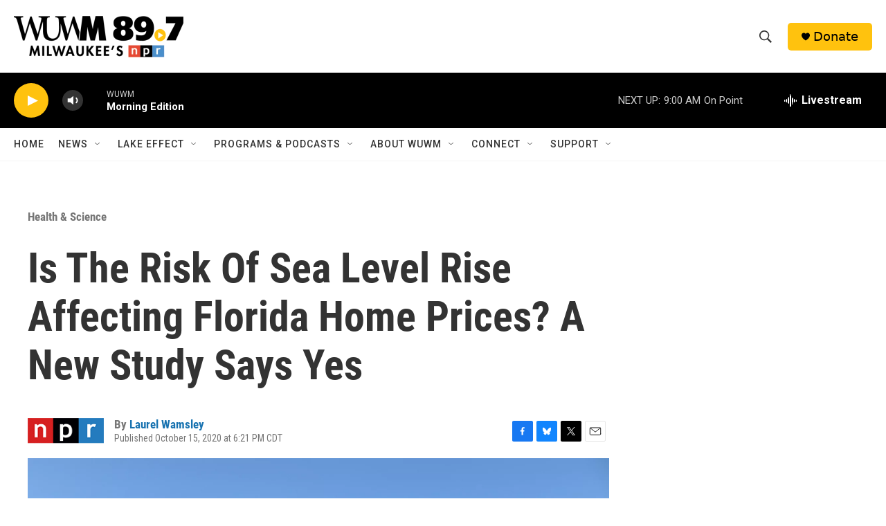

--- FILE ---
content_type: text/html; charset=utf-8
request_url: https://www.google.com/recaptcha/api2/aframe
body_size: 256
content:
<!DOCTYPE HTML><html><head><meta http-equiv="content-type" content="text/html; charset=UTF-8"></head><body><script nonce="mTD-xavzXgnXKSB4lbMi9A">/** Anti-fraud and anti-abuse applications only. See google.com/recaptcha */ try{var clients={'sodar':'https://pagead2.googlesyndication.com/pagead/sodar?'};window.addEventListener("message",function(a){try{if(a.source===window.parent){var b=JSON.parse(a.data);var c=clients[b['id']];if(c){var d=document.createElement('img');d.src=c+b['params']+'&rc='+(localStorage.getItem("rc::a")?sessionStorage.getItem("rc::b"):"");window.document.body.appendChild(d);sessionStorage.setItem("rc::e",parseInt(sessionStorage.getItem("rc::e")||0)+1);localStorage.setItem("rc::h",'1768991471717');}}}catch(b){}});window.parent.postMessage("_grecaptcha_ready", "*");}catch(b){}</script></body></html>